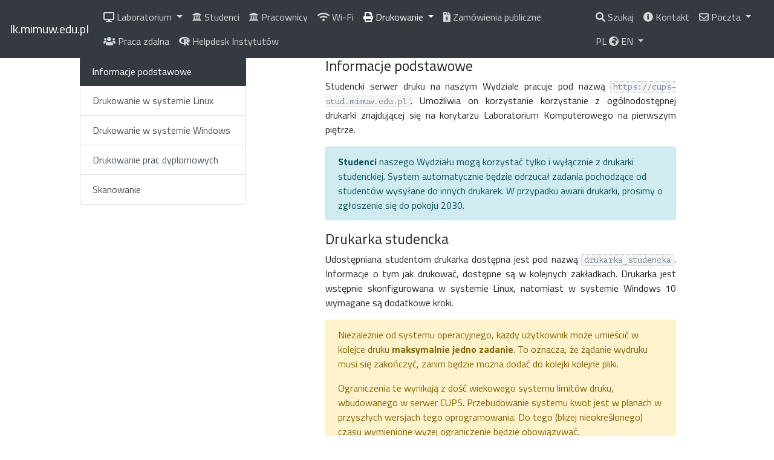

--- FILE ---
content_type: text/html;charset=UTF-8
request_url: https://lk.mimuw.edu.pl/pl/drukowanie/studenci/informacje-podstawowe
body_size: 3414
content:
<!doctype html>
<html lang="en">



  <head>
    <!-- Required meta tags -->
    <meta charset="utf-8">
    <meta name="viewport" content="width=device-width, initial-scale=1, shrink-to-fit=no">

    <!-- Bootstrap CSS -->
    <!-- Our fonts and tools -->
    
                                                                    
    <!-- Optional JavaScript -->
    <!-- jQuery first, then Popper.js, then Bootstrap JS -->
   
                                

   
            <link href="/user/plugins/markdown-notices/assets/notices.css" type="text/css" rel="stylesheet">
<link href="/user/plugins/form/assets/form-styles.css" type="text/css" rel="stylesheet">
<link href="/user/plugins/langswitcher/css/langswitcher.css" type="text/css" rel="stylesheet">
<link href="/user/plugins/tntsearch/assets/tntsearch.css" type="text/css" rel="stylesheet">
<link href="/user/plugins/login/css/login.css" type="text/css" rel="stylesheet">
<link href="/user/themes/lk-mim/css/bootstrap/bootstrap.min.css" type="text/css" rel="stylesheet">
<link href="https://fonts.googleapis.com/css?family=Alegreya+Sans:300,300i,400,400i,500,500i&display=swap" type="text/css" rel="stylesheet">
<link href="https://fonts.googleapis.com/css?family=PT+Sans:400,400i,700,700i&display=swap" type="text/css" rel="stylesheet">
<link href="https://fonts.googleapis.com/css?family=Titillium+Web:400,400i,600,600i,700,700i&display=swap&subset=latin-ext" type="text/css" rel="stylesheet">
<link href="https://fonts.googleapis.com/css?family=PT+Mono&display=swap&subset=latin-ext" type="text/css" rel="stylesheet">
<link href="/user/themes/lk-mim/css/mim.css" type="text/css" rel="stylesheet">
<link href="/user/themes/lk-mim/css/fa/all.css" type="text/css" rel="stylesheet">

        <script src="/user/plugins/tntsearch/assets/tntsearch.js"></script>
<script src="/user/themes/lk-mim/css/bootstrap/jquery.slim.min.js"></script>
<script src="/user/themes/lk-mim/css/bootstrap/popper.min.js"></script>
<script src="/user/themes/lk-mim/css/bootstrap/bootstrap.min.js"></script>

    
    <!-- Tytuł na karcie przeglądarki -->
    <title>Laboratorium Komputerowe MIM UW</title>
  </head>



  <body>

    <!-- Główny pasek nawigacyjny będzie wspólny dla wszystkich stron -->
    <!-- https://html.com/tags/header/ -->
    <header>

      <!--<nav class="navbar navbar-expand-xl navbar-dark bg-dark flex-column flex-xl-row bd-navbar font-weight-normal">-->
      <nav class="navbar fixed-top navbar-expand-xl navbar-dark bg-dark bd-navbar font-weight-normal">

        <!-- Tutaj jest póki co lk.mimuw.edu.pl, ale można dać logo albo coś innego -->
        <!-- Ten link zawsze powinien prowadzić do głównej strony -->
        <a class="navbar-brand" href="/aktualnosci" >lk.mimuw.edu.pl</a>

        <button class="navbar-toggler" type="button" data-toggle="collapse"
          data-target="#mim_navbar_content" aria-controls="mim_navbar_content"
          aria-expanded="false" aria-label="Toggle navigation">
          <span class="navbar-toggler-icon"></span>
        </button>

        <!-- Lista rozwijana -->
	<div class="collapse navbar-collapse" id="mim_navbar_content">
                                <ul class="nav navbar-nav mr-auto">
        
	                                <li class="nav-item dropdown ">
                    <a id="dropdown-pl16474629361f193c702e12f1fbe7e71bbac07023bd" class="nav-link dropdown-toggle" href="/pl/laboratorium" data-toggle="dropdown" aria-haspopup="true"
                    aria-expanded="false">
                        <i class="fas fa-desktop"></i>                        Laboratorium
                    </a>
                    <div class="dropdown-menu" arial-labelledby="dropdown-pl16474629361f193c702e12f1fbe7e71bbac07023bd">
                                                    <a class="dropdown-item" href="/pl/laboratorium/regulamin">
                                                                Regulamin
                            </a>
                                                    <a class="dropdown-item" href="/pl/laboratorium/sale-i-sprzet">
                                                                Sale i sprzęt
                            </a>
                                                    <a class="dropdown-item" href="/pl/laboratorium/ekrany-w-holu">
                                                                Ekrany w holu
                            </a>
                                            </div>
                </li>
        	                            <li class="nav-item ">
                <a class="nav-link" href="/pl/studenci/informacje-podstawowe" alt-text="Studenci">
                    <i class="fas fa-university"></i>                    Studenci
                </a>
            </li>
        	                            <li class="nav-item ">
                <a class="nav-link" href="/pl/pracownicy/informacje-podstawowe" alt-text="Pracownicy">
                    <i class="fas fa-university"></i>                    Pracownicy
                </a>
            </li>
        	                            <li class="nav-item ">
                <a class="nav-link" href="/pl/wifi/informacje-podstawowe" alt-text="Wi-Fi">
                    <i class="fas fa-wifi"></i>                    Wi-Fi
                </a>
            </li>
        	                                <li class="nav-item dropdown active">
                    <a id="dropdown-pl1647463191e1cdb43c9efb5245d5745d5dfb924406" class="nav-link dropdown-toggle" href="/pl/drukowanie" data-toggle="dropdown" aria-haspopup="true"
                    aria-expanded="false">
                        <i class="fas fa-print"></i>                        Drukowanie
                    </a>
                    <div class="dropdown-menu" arial-labelledby="dropdown-pl1647463191e1cdb43c9efb5245d5745d5dfb924406">
                                                    <a class="dropdown-item" href="/pl/drukowanie/pracownicy/informacje-podstawowe">
                                                                Dla pracowników
                            </a>
                                                    <a class="dropdown-item" href="/pl/drukowanie/studenci/informacje-podstawowe">
                                                                Dla studentów
                            </a>
                                            </div>
                </li>
        	                            <li class="nav-item ">
                <a class="nav-link" href="/pl/zamowienia-publiczne/informacje" alt-text="Zamówienia publiczne">
                    <i class="fas fa-file-invoice-dollar"></i>                    Zamówienia publiczne
                </a>
            </li>
        	                            <li class="nav-item ">
                <a class="nav-link" href="/pl/praca-zdalna/ssh" alt-text="Praca zdalna">
                    <i class="fas fa-users"></i>                    Praca zdalna
                </a>
            </li>
        	                            <li class="nav-item ">
                <a class="nav-link" href="/pl/helpdesk-instytutow/informacje-podstawowe" alt-text="Helpdesk Instytutów">
                    <i class="fab fa-r-project"></i>                    Helpdesk Instytutów
                </a>
            </li>
        	    </ul>
    
    <ul class="nav navbar-nav ml-auto"> 
	                            <li class="nav-item ">
                <a class="nav-link" href="/pl/szukaj"  alt-text="Szukaj">
                    <i class="fas fa-search"></i>                    Szukaj
                </a>
            </li>
        	                            <li class="nav-item ">
                <a class="nav-link" href="/pl/kontakt"  alt-text="Kontakt">
                    <i class="fas fa-info-circle"></i>                    Kontakt
                </a>
            </li>
        	                                <li class="nav-item dropdown ">
                    <a id="dropdown-pl1600819102ff213318e1312f531eb07e4d480260ae" class="nav-link
dropdown-toggle" href="/pl/right_nav/poczta"  data-toggle="dropdown" aria-haspopup="true"
                    aria-expanded="false">
                        <i class="far fa-envelope"></i>                        Poczta
                    </a>
                    <div class="dropdown-menu dropdown-menu-right" arial-labelledby="dropdown-pl1600819102ff213318e1312f531eb07e4d480260ae">
                                                    <a class="dropdown-item" href="https://mail.mimuw.edu.pl"  target="_blank" >
                                                                Poczta pracownicza
                            </a>
                                                    <a class="dropdown-item" href="https://mail-students.mimuw.edu.pl"  target="_blank" >
                                                                Poczta studencka
                            </a>
                                            </div>
                </li>
        	    <li class="nav-item dropdown">
    <a class="nav-link dropdown-toggle" href="#" id="langDropdown" role="button" data-toggle="dropdown" aria-haspopup="true" aria-expanded="false">
        PL <i class="fas fa-globe-africa"></i> EN
    </a>
    <div class="dropdown-menu dropdown-menu-right" aria-labelledby="langDropdown">
                
                                                                            
                            <a class="dropdown-item" href="/pl/drukowanie/studenci/informacje-podstawowe">Polski</a>
                  
                
                                                                                                                                                                                                                                                                                    
                  
            </div>
</li>
    </ul>
                    </div>
      </nav> <!-- navbar -->
    </header>

    <main role="main">
      <div class="container-fluid mb-4">

        <div class="row justify-content-xl-center container-fluid mt-4">

  <div class="col-xl-3 mb-4">
    <div class="list-group" id="list-tab" role="tablist">
                        <a class="list-group-item list-group-item-action active sidebar-lvl-zero" id="list-pl172742494361fef7f7202100a2c3ed319dc4b1857d" href="/pl/drukowanie/studenci/informacje-podstawowe">Informacje podstawowe</a>
                                <a class="list-group-item list-group-item-action  sidebar-lvl-zero" id="list-pl1727605251ae04b5331153cdcac0bc4fbfb63dce6e" href="/pl/drukowanie/studenci/linux">Drukowanie w systemie Linux</a>
                                <a class="list-group-item list-group-item-action  sidebar-lvl-zero" id="list-pl1641145200eba4047f88302048508e06afc6124237" href="/pl/drukowanie/studenci/windows">Drukowanie w systemie Windows</a>
                                <a class="list-group-item list-group-item-action  sidebar-lvl-zero" id="list-pl1688486772ff3f6ea8d5851a7bac93bb76e994b004" href="/pl/drukowanie/studenci/drukowanie-prac-dyplomowych">Drukowanie prac dyplomowych</a>
                                <a class="list-group-item list-group-item-action  sidebar-lvl-zero" id="list-pl1691571229cf38215840d8f6194453a8b799c5c58a" href="/pl/drukowanie/studenci/skanowanie">Skanowanie</a>
                </div>
  </div>
  <div class="col-xl-6 offset-xl-1">
    <div class="tab-content" id="nav-tabContent">
      <div class="tab-pane fade show active" id="list-home" role="tabpanel" >
        <h4>Informacje podstawowe</h4>
<p class="text-justify">
Studencki serwer druku na naszym Wydziale pracuje pod nazwą <code class="mim-code">https://cups-stud.mimuw.edu.pl</code>.
Umożliwia on korzystanie korzystanie z&nbsp;ogólnodostępnej drukarki znajdującej się na korytarzu Laboratorium
Komputerowego na pierwszym piętrze.
</p>
<p class="text-justify">
<div class="alert alert-info" role="alert">
  <strong>Studenci</strong> naszego Wydziału mogą korzystać tylko i&nbsp;wyłącznie z drukarki studenckiej.
  System automatycznie będzie odrzucał zadania pochodzące od studentów wysyłane do innych drukarek.
    W przypadku awarii drukarki, prosimy o zgłoszenie się do pokoju 2030.
</div>
</p>
<h4>Drukarka studencka</h4>
<p class="text-justify">
Udostępniana studentom drukarka dostępna jest pod nazwą <code class="mim-code">drukarka_studencka</code>. Informacje
o&nbsp;tym jak drukować, dostępne są w&nbsp;kolejnych zakładkach. Drukarka jest wstępnie skonfigurowana
w&nbsp;systemie Linux, natomiast w&nbsp;systemie Windows&nbsp;10 wymagane są dodatkowe kroki.
</p>
<p class="text-justify">
<div class="alert alert-warning" role="alert">
    <p>
    Niezależnie od systemu operacyjnego, każdy użytkownik może umieścić w kolejce
        druku <b>maksymalnie jedno zadanie</b>. To oznacza, że żądanie wydruku musi się zakończyć,
    zanim będzie można dodać do kolejki kolejne pliki.
    </p>
    <p>
     Ograniczenia te wynikają z dość wiekowego systemu limitów druku, wbudowanego w serwer
     CUPS. Przebudowanie systemu kwot jest w planach w przyszłych wersjach tego oprogramowania.
      Do tego (bliżej nieokreślonego) czasu wymienione wyżej ograniczenie będzie obowiązywać.
    </p>
</div>
 </p> 
      </div>
    </div>
  </div>
</div>


        </div> <!-- main page container -->

    </main>

    <!-- Back to top button -->

    <a id="back-to-top" href="#" class="btn btn-primary-outline btn-sm back-to-top" role="button"><i class="fas fa-chevron-up"></i></a>

    <script>
         //Get the button
         var mybutton = document.getElementById("back-to-top");
         
         // When the user scrolls down 20px from the top of the document, show the
         // button
         window.onscroll = function() {scrollFunction()};
         
         function scrollFunction() {
           if (document.body.scrollTop > 20 || document.documentElement.scrollTop > 20)
         {
             mybutton.style.display = "block";
           } else {
             mybutton.style.display = "none";
           }
         }
         
         // When the user clicks on the button, scroll to the top of the document
         function topFunction() {
           document.body.scrollTop = 0;
           document.documentElement.scrollTop = 0;
         }
    </script>

  </body>
</html>


--- FILE ---
content_type: text/css
request_url: https://lk.mimuw.edu.pl/user/themes/lk-mim/css/mim.css
body_size: 919
content:
body {
    font-family: 'Titillium Web', 'Alegreya Sans', sans-serif;
    padding-top: 70px;
}

@font-face {

    font-family: 'open_sansregular';
    src: url('webfonts/opensans/opensans_regular_macroman/OpenSans-Regular-webfont.eot');
    src: url('webfonts/opensans/opensans_regular_macroman/OpenSans-Regular-webfont.eot?#iefix') format('embedded-opentype'),
         url('webfonts/opensans/opensans_regular_macroman/OpenSans-Regular-webfont.woff2') format('woff2'),
         url('webfonts/opensans/opensans_regular_macroman/OpenSans-Regular-webfont.woff') format('woff'),
         url('webfonts/opensans/opensans_regular_macroman/OpenSans-Regular-webfont.ttf') format('truetype'),
         url('webfonts/opensans/opensans_regular_macroman/OpenSans-Regular-webfont.svg#open_sansregular') format('svg');
    font-weight: normal;
    font-style: normal;

}

@font-face {
    font-family: 'open_sanssemibold';
    src: url('webfonts/opensans/opensans_regular_macroman/OpenSans-Semibold-webfont.eot');
    src: url('webfonts/opensans/opensans_regular_macroman/OpenSans-Semibold-webfont.eot?#iefix') format('embedded-opentype'),
         url('webfonts/opensans/opensans_regular_macroman/OpenSans-Semibold-webfont.woff2') format('woff2'),
         url('webfonts/opensans/opensans_regular_macroman/OpenSans-Semibold-webfont.woff') format('woff'),
         url('webfonts/opensans/opensans_regular_macroman/OpenSans-Semibold-webfont.ttf') format('truetype'),
         url('webfonts/opensans/opensans_regular_macroman/OpenSans-Semibold-webfont.svg#open_sanssemibold') format('svg');
    font-weight: normal;
    font-style: normal;

}

.mim-code {
    /*color: #b7695c;*/
    color: LightSlateGray;
    padding-left: 4px;
    padding-right: 4px;
    padding-top: 1px;
    padding-bottom: 1px;
    background-color: WhiteSmoke;
    border: 1px dotted silver;
    border-radius: 2px;
    font-family: 'PT Mono'
}

code {
    font-family: 'PT Mono'
}

.dropdown-item:active {
    background-color: #343a40 !important;
    border: none;
}
.list-group-item.active {
    background-color: #343a40;
    border: none;
}

.navbar-dark .navbar-nav .nav-link {
    color: rgba(255, 255, 255, 0.8);
}

/*
 * Dodatkowe kolory.
 */
.bg-red {
    background-color: red;
}

.fg-red {
    color: red;
}

.bg-pink {
  background-color: pink;
}

.fg-pink {
  color: rgb(255, 102, 255);
}

.bg-orange {
  background-color: orange;
}

.fg-orange {
  color: orange;
}

.bg-brown {
  background-color: brown;
}

.fg-brown {
  color: brown;
}

.bg-green {
  background-color: green;
}

.fg-green {
  color: green;
}

.fg-khaki {
  color: rgb(173, 169, 110);
}

.bg-blue {
  background-color: blue;
}

.fg-blue {
  color: blue;
}

.bg-yellow {
  background-color: yellow;
}

.bg-cyan {
  background-color: cyan;
}

.fg-cyan {
  color: cyan;
}

.fg-violet {
  color: violet;
}

.bg-black {
  background-color: black;
}
.notices {
    padding: 0rem 1.25rem;
    border: 1px solid;
    border-radius: 0.25rem
}

.notices p {

    margin-bottom: .75rem;
    margin-top: .75rem
}

.notices.yellow {
    border-color: #ffeeba;
    background: #fff3cd;
    color: #856404
}

.notices.red {
    border-color: #f5c6cb;
    background: #f8d7da;
    color: #721c24;
}

.notices.blue {
    border-color: #bee5eb;
    background: #d1ecf1;
    color: #0c5460
}

.notices.green {
    border-color: #c3e6cb;
    background: #d4edda;
    color: #155724
}

mark {
    color: LightSlateGray;
    padding-left: 4px;
    padding-right: 4px;
    padding-top: 1px;
    padding-bottom: 1px;
    background-color: WhiteSmoke;
    border: 1px dotted silver;
    border-radius: 2px;
    font-family: 'PT Mono';
    font-size: 87.5%
}
.back-to-top {
    position: fixed;
    bottom: 10px;
    right: 10px;
    display: none;
    z-index: 98;

}

.tntsearch-results .row {
    display: block
}
.tntsearch-results em {
    background-color: #ffd367;
}
.tntsearch-results .title {
    font-weight: 500;
    margin-bottom: 0;
}
.tntsearch-results .route {
    font-weight: 600;
}

/* elementy bocznego menu */
.sidebar-icon {
    color: #606d6e;
    position: absolute;
    display: block;
    top: 33%;
    right: 20px;
}

.sidebar-lvl-zero {
    border-top-width: 0;
}

.list-group-item:first-child, .list-group-item:last-child {
    border-radius: 0;
}

.list-group > .sidebar-lvl-zero:first-child {
    border-top-width: 1px;
    border-top-left-radius: 0.25rem;
    border-top-right-radius: 0.25rem;
}

.list-group > div:first-child > .sidebar-lvl-zero {
    border-top-width: 1px;
    border-top-left-radius: 0.25rem;
    border-top-right-radius: 0.25rem;
}

.list-group > .sidebar-lvl-zero:last-child {
    border-bottom-left-radius: 0.25rem;
    border-bottom-right-radius: 0.25rem;
}

.sidebar-lvl-first {
    font-size: 0.95rem;
    text-indent: 10%;
    border-top: 0;
}

.sidebar-lvl-second {
    font-size: 0.9rem;
    text-indent: 20%;
    border-top: none;
}

.list-group-item.active > .sidebar-icon {
  color: #fff
}



